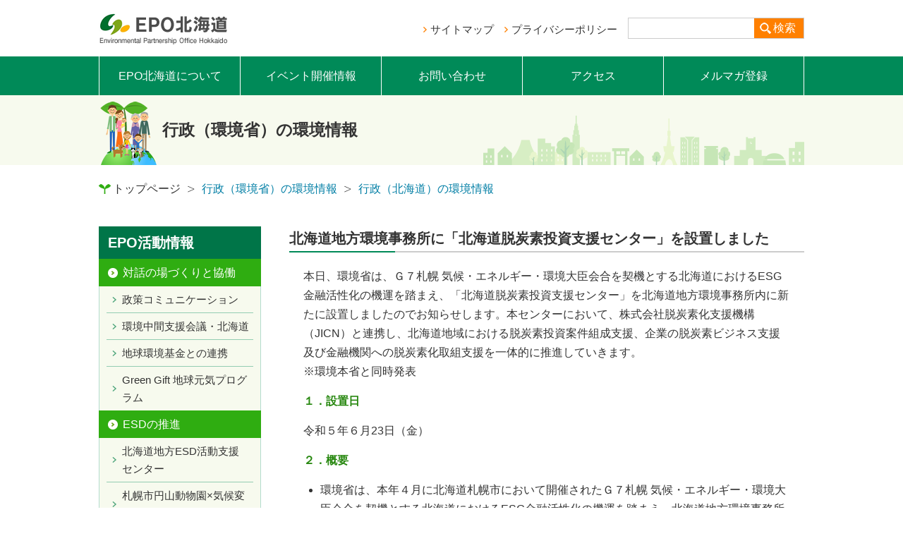

--- FILE ---
content_type: text/html; charset=UTF-8
request_url: https://epohok.jp/g/g_info/g_info2/hokkaido/16907
body_size: 5307
content:
<!DOCTYPE html>
<html xmlns="http://www.w3.org/1999/xhtml" lang="ja" xml:lang="ja">
<head>
<meta name="google-site-verification" content="kKn6R2eYmOG6NV9Xtse9oS_FH2moZ-nNNiADWx6hQlE" />
<meta http-equiv="X-UA-Compatible" content="IE=edge">
<meta charset="utf-8">
<meta name="format-detection" content="telephone=no">

<title>北海道地方環境事務所に「北海道脱炭素投資支援センター」を設置しました｜EPO北海道</title>

<meta name="keywords" content="北海道,パートナーシップ,協働,環境,ESD,中間支援">
<meta name="description" content="北海道地方環境事務所に「北海道脱炭素投資支援センター」を設置しましたのページです。EPO北海道は環境省北海道地方環境事務所と(公財)北海道環境財団が協働で運営する環境教育や環境保全活動の推進拠点です。NGO/NPO、企業、行政などの力を結集し、地域と世界をつなぎ、「環境」を軸に社会の課題解決に向けたパートナーシップの形成を進めていきます。">
<meta property="og:site_name" content="EPO北海道">
<meta property="og:description" content="環境問題の解決に向けて連携・協働・ネットワークづくりを推進します">
<meta name="viewport" content="width=device-width,initial-scale=1.0">
<link rel="shortcut icon" href="https://epohok.jp/wp-content/themes/epo/library//images/favicon.ico" />
<link href="https://epohok.jp/wp-content/themes/epo/library/common/css/default.css" rel="stylesheet" media="all">
<link href="https://epohok.jp/wp-content/themes/epo/library/common/css/slider-pro.min.css" rel="stylesheet" media="all">
<link href="https://epohok.jp/wp-content/themes/epo/library/common/css/layout.css" rel="stylesheet" media="all">
<link href="https://epohok.jp/wp-content/themes/epo/library/common/css/component.css" rel="stylesheet" media="all">
<link href="https://epohok.jp/wp-content/themes/epo/library/common/css/style.css" rel="stylesheet" media="all">
<link href="https://epohok.jp/wp-content/themes/epo/library/common/css/print.css" rel="stylesheet" media="print">
<link href="https://epohok.jp/wp-content/themes/epo/library/common/css/mailform.css" rel="stylesheet" media="all">
<link href="https://epohok.jp/wp-content/themes/epo/library/common/css/pagination.css" rel="stylesheet" media="all">
<script src="https://epohok.jp/wp-content/themes/epo/library/common/js/jquery-1.11.0.min.js"></script>
<script src="https://epohok.jp/wp-content/themes/epo/library/common/js/jquery.sliderPro.min.js"></script>
<script src="https://epohok.jp/wp-content/themes/epo/library/common/js/custom.js"></script>
<script src="https://epohok.jp/wp-content/themes/epo/library/common/js/jquery.tile.js"></script>
<script src="https://epohok.jp/wp-content/themes/epo/library/common/js/mailform.js"></script>
<script src="https://epohok.jp/wp-content/themes/epo/library/common/js/event.js"></script>

<!--[if lt IE 9]>
    <script src="bower_components/html5shiv/dist/html5shiv.js"></script>
<![endif]-->
<script type="text/javascript">



$( document ).ready(function( $ ) {
  $( '#slider' ).sliderPro({
    width: 1000,
    height: 360,
    arrows: false,
    buttons: true,
    waitForLayers: false,
    thumbnailPointer: false,
    autoplay: true,
    autoScaleLayers: false,
    visibleSize: '100%',
    forceSize: 'fullWidth',
    autoSlideSize: true,
  });
});
</script>
<style>
  #slider img {
    max-width: none !important;
  }
  .form-search input[type=search] {
    width: 168px;
    height: 18px;
    padding: 5px 5px;
    float: left;
    border: 0;
    background: #FFF;
    border-top: 1px solid #CCC;
    border-bottom: 1px solid #CCC;
    border-left: 1px solid #CCC;
    border-right: 0;
}
</style>

<!-- Google tag (gtag.js) -->
<script async src="https://www.googletagmanager.com/gtag/js?id=G-S2978ZZCW6"></script>
<script>
  window.dataLayer = window.dataLayer || [];
  function gtag(){dataLayer.push(arguments);}
  gtag('js', new Date());

  gtag('config', 'G-6XKWR3J96S');
  gtag('config', 'UA-37162632-1');
</script>

</head>
<body id="activity" class="inner" style="">
<header>
  <div class="wrap">
    <div class="headbar">
      <h1 class="logo"><a href="https://epohok.jp"><img src="https://epohok.jp/wp-content/themes/epo/library/common/images/img_logo.png" alt="EPO北海道 Environmental Partnership Office Hokkaido"></a></h1>
      <ul class="hmenu">
        <li class="h-link"><a href="https://epohok.jp/sitemap">サイトマップ</a></li>
        <li class="h-link"><a href="https://epohok.jp/copyright">プライバシーポリシー</a></li>
        <li>
        <form action="https://www.google.co.jp/cse" id="cse-search-box" class="form-search search">
            <input type="hidden" name="cx" value="017244119169438981666:ymmbqqodlmi">
            <input type="hidden" name="ie" value="UTF-8">
            <input type="text" name="q" size="20">
            <button type="submit" name="sa">検索</button>
          </form>
        </li>
      </ul>
    </div>
  </div>
  <nav>
    <div class="wrap">
      <ul class="navmenu">
        <li><a href="https://epohok.jp/about_epo">EPO北海道について</a></li>
        <li><a href="https://epohok.jp/events">イベント開催情報</a></li>
        <li><a href="https://epohok.jp/inquiry">お問い合わせ</a></li>
        <li><a href="https://epohok.jp/access">アクセス</a></li>
        <li><a href="https://epohok.jp/register">メルマガ登録</a></li>
      </ul>
    </div>
  </nav>
</header>
<div class="sp_navmenu">
	<input type="checkbox" id="sp_gnav" class="on-off" />
	<label for="sp_gnav"></label>
	<div class="nav_list">
		<li class="sp_search">
			<form action="https://www.google.co.jp/cse" id="cse-search-box" class="form-search search">
            <input type="hidden" name="cx" value="017244119169438981666:ymmbqqodlmi">
            <input type="hidden" name="ie" value="UTF-8">
            <input type="text" name="q" size="20">
            <button type="submit" name="sa">検索</button>
      		</form>
		</li>
	     <li><a href="https://epohok.jp/about_epo">EPO北海道について</a></li>
        <li><a href="https://epohok.jp/events">イベント開催情報</a></li>
        <li><a href="https://epohok.jp/inquiry">お問い合わせ</a></li>
        <li><a href="https://epohok.jp/access">アクセス</a></li>
        <li><a href="https://epohok.jp/register">メルマガ登録</a></li>
	    <li><a href="https://epohok.jp/sitemap">サイトマップ</a></li>
        <li><a href="https://epohok.jp/copyright">プライバシーポリシー</a></li>
	</div>
	</div>


<!-- header end -->

<div class="h1_inner">
  <div class="wrap">
    <h1 class="h1_type01">
      行政（環境省）の環境情報    </h1>
  </div>
</div>

<div class="wrap">
  <ul class="breadcrumbs">
    <li class="home"><a href="https://epohok.jp">トップページ</a></li>
                <li><a href="https://epohok.jp/g/g_info/g_info2/env">行政（環境省）の環境情報</a></li>
                                  <li><a href="https://epohok.jp/g/g_info/g_info2/hokkaido">行政（北海道）の環境情報</a></li>
                              
      </ul>
</div>
<main>
  <div id="contents">
    <div class="box">
      <div class="wrap">



<div class="leftside">
  <ul class="sidenav">
    <li class="head"><a href="https://epohok.jp/act/info">EPO活動情報</a></li><li class="subhead"><a href="https://epohok.jp/act/info/partnership">対話の場づくりと協働</a><ul class="sub"><li><a href="https://epohok.jp/act/info/partnership/p2">政策コミュニケーション</a></li><li><a href="https://epohok.jp/act/info/partnership/enavi">環境中間支援会議・北海道</a></li><li><a href="https://epohok.jp/act/info/partnership/erca">地球環境基金との連携</a></li><li><a href="https://epohok.jp/act/info/partnership/ggp">Green Gift 地球元気プログラム</a></li></ul></li><li class="subhead"><a href="https://epohok.jp/act/info/esd">ESDの推進</a><ul class="sub"><li><a href="https://epohok.jp/act/info/esd/center">北海道地方ESD活動支援センター</a></li><li><a href="https://epohok.jp/act/info/esd/maruyama">札幌市円山動物園×気候変動教育プロジェクト</a></li><li><a href="https://epohok.jp/act/info/esd/climate-change-education">気候変動教育連続勉強会</a></li><li><a href="https://epohok.jp/act/info/esd/center/base-esd">地域ESD活動推進拠点</a></li><li><a href="https://epohok.jp/act/info/esd/center/base-esd/net">ネットワーク形成</a></li><li><a href="https://epohok.jp/act/info/esd/maruyama/base">実践拠点支援</a></li><li><a href="https://epohok.jp/act/info/esd/climate-change-education/majorgroup">メジャーグループ・プロジェクト</a></li></ul></li><li class="subhead"><a href="https://epohok.jp/act/info/int">地域循環共生圏（ローカルSDGs）</a><ul class="sub"><li><a href="https://epohok.jp/act/info/int/chiiki">地域循環共生圏づくり支援体制構築事業</a></li><li><a href="https://epohok.jp/act/info/int/disaster">身近な自然資本の活用に関する意見交換会</a></li><li><a href="https://epohok.jp/act/info/int/circulation">地域循環共生圏プラットフォームづくり事業</a></li><li><a href="https://epohok.jp/act/info/int/circulation/p1">協働取組加速化事業／SDGs同時解決事業</a></li></ul></li>  </ul>

  <ul class="sidenav">
    <li class="head"><a href="https://epohok.jp/booklet/booklet">EPO作成物</a></li>
  </ul>
  <ul class="sidenav mab20">
    <li class="head bt_white"><a href="https://epohok.jp/g/g_info">行政情報</a></li>        <li class="subhead">
          <ul class="sub">
                                    <li><a href="https://epohok.jp/g/g_info/g_info2">行政の環境情報</a></li>
                                                <li><a href="https://epohok.jp/g/g_info/pc">パブリックコメント</a></li>
                                                <li><a href="https://epohok.jp/myalbum_cat/pamph">行政パンフレット</a></li>
            <!-- <li><a href=""></a></li> -->
          </ul>
        </li>
                                                            </ul>

  <!-- sidenav end -->
    <ul class="bnr">
<!--      <li><a href="https://twitter.com/epohok" target="new"><img src="--><!--common/images/bnr_twitter.jpg" alt="twitter"></a></li>-->
      <li><a href="https://ja-jp.facebook.com/epohok/" target="new"><img src="https://epohok.jp/wp-content/themes/epo/library/common/images/bnr_facebook.jpg" alt="facebook"></a></li>
      <li><a href="http://enavi-hokkaido.net/" target="_blank"><img src="https://epohok.jp/wp-content/themes/epo/library/common/images/bnr_enav.jpg" alt="環境ポータルサイト"></a></li>
    </ul>
</div>

<!-- leftside end -->



<style>
.back-to-list {
  border: none;
  background: #F76F00;
  color: #FFF;
  font-weight: bold;
  padding: 10px 25px;
  cursor: pointer;
  font-size: 18px;
}

.back-to-list:hover {
  background: #CC5C00;
  color: #FFF;
  transition: all 0.3s ease;
  -webkit-transition: all 0.3s ease;
  -moz-transition: all 0.3s ease;
  -ms-transition: all 0.3s ease;
}
</style>
<div class="rightside" id="pamphlet_detail">

  <div class="box_ttl_info">
    <h2 class="none">北海道地方環境事務所に「北海道脱炭素投資支援センター」を設置しました</h2>
  </div>
  <div class="block">
    
    <p><!-- wp:paragraph --></p>
<p>本日、環境省は、Ｇ７札幌 気候・エネルギー・環境大臣会合を契機とする北海道におけるESG金融活性化の機運を踏まえ、「北海道脱炭素投資支援センター」を北海道地方環境事務所内に新たに設置しましたのでお知らせします。本センターにおいて、株式会社脱炭素化支援機構（JICN）と連携し、北海道地域における脱炭素投資案件組成支援、企業の脱炭素ビジネス支援及び金融機関への脱炭素化取組支援を一体的に推進していきます。<br />
 ※環境本省と同時発表</p>
<p><!-- /wp:paragraph --> <!-- wp:heading {"level":4} --></p>
<h4>１．設置日</h4>
<p><!-- /wp:heading --> <!-- wp:paragraph --></p>
<p>令和５年６月23日（金）</p>
<p><!-- /wp:paragraph --> <!-- wp:heading {"level":4} --></p>
<h4>２．概要</h4>
<p><!-- /wp:heading --> <!-- wp:list --></p>
<ul>
<li>環境省は、本年４月に北海道札幌市において開催されたＧ７札幌 気候・エネルギー・環境大臣会合を契機とする北海道におけるESG金融活性化の機運を踏まえ、北海道地方環境事務所内に「北海道脱炭素投資支援センター」を新たに設置しました。</li>
<li>本センターには、株式会社脱炭素化支援機構（代表取締役社長：田吉禎彦、英語名称：Japan Green Investment Corp. for Carbon Neutrality （JICN）。以下「JICN」という。）の機能の一部が移転され、今後、北海道地方環境事務所とJICNが連携して北海道地域における脱炭素投資案件組成支援、企業の脱炭素ビジネス支援及び金融機関への脱炭素化取組支援を一体的に推進していきます。</li>
</ul>
<p><!-- /wp:list --> <!-- wp:heading {"level":4} --></p>
<h4>３．北海道脱炭素投資支援センターの機能</h4>
<p><!-- /wp:heading --> <!-- wp:list {"ordered":true} --></p>
<ol>
<li>脱炭素投資案件組成支援
<ol>
<li>ＧＸ投資案件組成に向けた道内の個別課題やニーズの収集・分析・評価</li>
<li>個別プロジェクトに対する実現可能性調査の実施等による投資案件の具体化</li>
</ol>
</li>
<li>道内企業ＧＸビジネス支援
<ol>
<li>ＧＸビジネスに関する企業からの個別相談対応やセミナー等による情報提供</li>
<li>企業間マッチングイベントの開催</li>
</ol>
</li>
<li>道内地域金融機関の人材育成・体制整備支援
<ol>
<li>ESG地域金融の促進に向けた対話の実施や人材育成の推進</li>
</ol>
</li>
</ol>
<p><!-- /wp:list --> <!-- wp:heading {"level":4} --></p>
<h4>４．体制</h4>
<p><!-- /wp:heading --> <!-- wp:table --></p>
<figure class="wp-block-table">
<table>
<tbody>
<tr>
<td>センター長</td>
<td>北海道地方環境事務所 所長</td>
</tr>
<tr>
<td>事務統括</td>
<td>北海道地方環境事務所 次長</td>
</tr>
<tr>
<td>センター員</td>
<td>北海道地方環境事務所 スタッフ<br />
 JICN北海道地域専門デスク</td>
</tr>
</tbody>
</table>
</figure>
<p><!-- /wp:table --> <!-- wp:image {"width":413,"height":174} --></p>
<figure class="wp-block-image is-resized"><img src="https://hokkaido.env.go.jp/content/000142111.jpg" alt="ALTテキスト" width="413" height="174" /></figure>
<p><!-- /wp:image --> <!-- wp:image {"width":452,"height":188} --></p>
<figure class="wp-block-image is-resized"><img src="https://hokkaido.env.go.jp/content/000142118.jpg" alt="ALTテキスト" width="452" height="188" /></figure>
<p><!-- /wp:image --> <!-- wp:heading {"level":4} --></p>
<h4>北海道脱炭素投資支援センターの内観</h4>
<p><!-- /wp:heading --> <!-- wp:image --></p>
<figure class="wp-block-image"><img src="https://hokkaido.env.go.jp/content/000142131.jpg" alt="ALTテキスト" /><figcaption>入口看板</figcaption></figure>
<p><!-- /wp:image --> <!-- wp:image --></p>
<figure class="wp-block-image"><img src="https://hokkaido.env.go.jp/content/000142132.jpg" alt="ALTテキスト" /><figcaption>カウンター</figcaption></figure>
<p><!-- /wp:image --> <!-- wp:image --></p>
<figure class="wp-block-image"><img src="https://hokkaido.env.go.jp/content/000142135.jpg" alt="ALTテキスト" /><figcaption>相談スペース</figcaption></figure>
<p><!-- /wp:image --> <!-- wp:image --></p>
<figure class="wp-block-image"><img src="https://hokkaido.env.go.jp/content/000142136.jpg" alt="ALTテキスト" /><figcaption>相談スペース</figcaption></figure>
<p><!-- /wp:image --> <!-- wp:heading --></p>
<h2>内容についての問い合わせ先</h2>
<p><!-- /wp:heading --> <!-- wp:paragraph --></p>
<p>環境省大臣官房環境経済課<br />
 代表：03-3581-3351<br />
 直通：03-5521-8240<br />
 課長：波戸本　尚<br />
 企画調整官：竹谷　理志<br />
 補佐：小高　大輔<br />
 担当：多田　悠人</p>
<p><!-- /wp:paragraph --> <!-- wp:paragraph --></p>
<p>北海道地方環境事務所 地域脱炭素創生室<br />
 直通：011-299-2460<br />
 室長：田村　努<br />
 補佐：青地　絢美<br />
 担当：加藤　大輔、髙垣　啓介、桂　愛子</p>
<p><!-- /wp:paragraph --> <!-- wp:heading --></p>
<h2>添付資料</h2>
<p><!-- /wp:heading --> <!-- wp:list --></p>
<ul>
<li><a href="https://hokkaido.env.go.jp/content/000142311.pdf" target="_blank" rel="noopener noreferrer">（添付資料１）北海道脱炭素投資支援センターの概要[PDF 611KB]</a></li>
</ul>
<p><!-- /wp:list --> <!-- wp:heading --></p>
<h2>関連Webページ</h2>
<p><!-- /wp:heading --> <!-- wp:list --></p>
<ul>
<li><a href="https://www.jicn.co.jp/" target="_blank" rel="noopener noreferrer">株式会社脱炭素化支援機構ホームページ</a></li>
</ul>
<p><!-- /wp:list --> <!-- wp:heading --></p>
<h2>お問い合わせ先</h2>
<p><!-- /wp:heading --> <!-- wp:paragraph --></p>
<p>北海道地方環境事務所 地域脱炭素創生室<br />
 直通：011-299-2460</p>
<p>引用：<a href="https://hokkaido.env.go.jp/press_00049.html" target="_blank" rel="noopener noreferrer">https://hokkaido.env.go.jp/press_00049.html</a></p>
<p><!-- /wp:paragraph --></p>
  </div>
</div>



<div class="sp_bottom_menu">
<input type="checkbox" id="bottomnav" class="on-off" />
<label for="bottomnav">ページ一覧はこちら</label>
 <div class="sp_sidenav">
  <ul class="sidenav">
    <li class="head"><a href="https://epohok.jp/act/info">EPO活動情報</a></li><li class="subhead"><a href="https://epohok.jp/act/info/partnership">対話の場づくりと協働</a><ul class="sub"><li><a href="https://epohok.jp/act/info/partnership/p2">政策コミュニケーション</a></li><li><a href="https://epohok.jp/act/info/partnership/enavi">環境中間支援会議・北海道</a></li><li><a href="https://epohok.jp/act/info/partnership/erca">地球環境基金との連携</a></li><li><a href="https://epohok.jp/act/info/partnership/ggp">Green Gift 地球元気プログラム</a></li></ul></li><li class="subhead"><a href="https://epohok.jp/act/info/esd">ESDの推進</a><ul class="sub"><li><a href="https://epohok.jp/act/info/esd/center">北海道地方ESD活動支援センター</a></li><li><a href="https://epohok.jp/act/info/esd/maruyama">札幌市円山動物園×気候変動教育プロジェクト</a></li><li><a href="https://epohok.jp/act/info/esd/climate-change-education">気候変動教育連続勉強会</a></li><li><a href="https://epohok.jp/act/info/esd/center/base-esd">地域ESD活動推進拠点</a></li><li><a href="https://epohok.jp/act/info/esd/center/base-esd/net">ネットワーク形成</a></li><li><a href="https://epohok.jp/act/info/esd/maruyama/base">実践拠点支援</a></li><li><a href="https://epohok.jp/act/info/esd/climate-change-education/majorgroup">メジャーグループ・プロジェクト</a></li></ul></li><li class="subhead"><a href="https://epohok.jp/act/info/int">地域循環共生圏（ローカルSDGs）</a><ul class="sub"><li><a href="https://epohok.jp/act/info/int/chiiki">地域循環共生圏づくり支援体制構築事業</a></li><li><a href="https://epohok.jp/act/info/int/disaster">身近な自然資本の活用に関する意見交換会</a></li><li><a href="https://epohok.jp/act/info/int/circulation">地域循環共生圏プラットフォームづくり事業</a></li><li><a href="https://epohok.jp/act/info/int/circulation/p1">協働取組加速化事業／SDGs同時解決事業</a></li></ul></li>  </ul>

  <ul class="sidenav">
    <li class="head"><a href="https://epohok.jp/booklet/booklet">EPO作成物</a></li>
  </ul>
  <ul class="sidenav mab20">
    <li class="head bt_white"><a href="https://epohok.jp/g/g_info">行政情報</a></li>        <li class="subhead">
          <ul class="sub">
                                    <li><a href="https://epohok.jp/g/g_info/g_info2">行政の環境情報</a></li>
                                                <li><a href="https://epohok.jp/g/g_info/pc">パブリックコメント</a></li>
                                                <li><a href="https://epohok.jp/myalbum_cat/pamph">行政パンフレット</a></li>
            <!-- <li><a href=""></a></li> -->
          </ul>
        </li>
                                                            </ul>

  <!-- sidenav end -->
    <ul class="bnr">
<!--      <li><a href="https://twitter.com/epohok" target="new"><img src="--><!--common/images/bnr_twitter.jpg" alt="twitter"></a></li>-->
      <li><a href="https://ja-jp.facebook.com/epohok/" target="new"><img src="https://epohok.jp/wp-content/themes/epo/library/common/images/bnr_facebook.jpg" alt="facebook"></a></li>
      <li><a href="http://enavi-hokkaido.net/" target="_blank"><img src="https://epohok.jp/wp-content/themes/epo/library/common/images/bnr_enav.jpg" alt="環境ポータルサイト"></a></li>
    </ul>
	 </div>
</div>

<!-- leftside end -->










      </div>
      <!-- wrap end -->
    </div>
    <!-- box end -->
  </div>
  <!-- contents end -->
</main>
<!-- main end -->

<footer>
  <div class="box gray">
    <div class="wrap">
      <table class="table_a">
        <tr>
          <th>環境省関連</th>
          <td>
             <ul class="mab15 bnr">
              <li><a href="http://www.env.go.jp/" target="new"><img src="https://epohok.jp/wp-content/themes/epo/library/images/bnr_image01-01.jpg" alt=""></a></li>
              <li><a href="http://hokkaido.env.go.jp/" target="new"><img src="https://epohok.jp/wp-content/themes/epo/library/images/bnr_image01-02.jpg" alt=""></a></li>
              <li><a href="http://hokkaido.env.go.jp/kushiro/" target="new"><img src="https://epohok.jp/wp-content/themes/epo/library/images/bnr_image01-03.jpg" alt=""></a></li>
              <li><a href="https://www.erca.go.jp/" target="new"><img src="https://epohok.jp/wp-content/themes/epo/library/images/bnr_image01-04.jpg" alt=""></a></li>
            </ul>
            <ul class="bnr">
              <li><a href="http://esdcenter.jp/" target="new"><img src="https://epohok.jp/wp-content/themes/epo/library/images/bnr_image01-05.jpg" alt=""></a></li>
              <li><a href="https://japancredit.go.jp/cp/10/" target="new"><img src="https://epohok.jp/wp-content/themes/epo/library/images/jverbnr.jpg" alt="" height="60"></a></li>
            </ul>
          </td>
        </tr>
        <tr>
          <th>運営団体</th>
          <td>
            <ul class="bnr">
              <li><a href="http://www.heco-spc.or.jp/" target="new"><img src="https://epohok.jp/wp-content/themes/epo/library/images/bnr_image02-01.jpg" alt=""></a></li>
            </ul>
          </td>
        </tr>
        <tr>
          <th>全国EPO<br>
            ネットワーク</th>
          <td>
             <ul class="mab15 bnr">
              <li><a href="http://www.geoc.jp/" target="new"><img src="https://epohok.jp/wp-content/themes/epo/library/images/bnr_image03-01.jpg" alt=""></a></li>
              <li><a href="http://www.epo-tohoku.jp/" target="new"><img src="https://epohok.jp/wp-content/themes/epo/library/images/bnr_image03-02.jpg" alt=""></a></li>
              <li><a href="http://www.geoc.jp/kanto_epo/" target="new"><img src="https://epohok.jp/wp-content/themes/epo/library/images/bnr_image03-03.jpg" alt=""></a></li>
              <li><a href="http://www.epo-chubu.jp/link" target="new"><img src="https://epohok.jp/wp-content/themes/epo/library/images/bnr_image03-04.png" alt=""></a></li>
            </ul>
            <ul class="bnr">
              <li><a href="http://www.kankyokan.jp/" target="new"><img src="https://epohok.jp/wp-content/themes/epo/library/images/bnr_image03-05.jpg" alt=""></a></li>
              <li><a href="http://epo-cg.jp/" target="new"><img src="https://epohok.jp/wp-content/themes/epo/library/images/bnr_image03-06.jpg" alt=""></a></li>
              <li><a href="http://4epo.jp/" target="new"><img src="https://epohok.jp/wp-content/themes/epo/library/images/bnr_image03-07.jpg" alt=""></a></li>
              <li><a href="http://epo-kyushu.jp/" target="new"><img src="https://epohok.jp/wp-content/themes/epo/library/images/bnr_image03-08.jpg" alt=""></a></li>
            </ul></td>
        </tr>
        <tr>
          <th>環境中間支援会議・<br>
            北海道</th>
          <td>
             <ul class="bnr">
              <li><a href="http://enavi-hokkaido.net/" target="new"><img src="https://epohok.jp/wp-content/themes/epo/library/images/bnr_image04-01.jpg" alt=""></a></li>
              <li><a href="http://www.kankyo.sl-plaza.jp/" target="new"><img src="https://epohok.jp/wp-content/themes/epo/library/images/bnr_image04-02.jpg" alt=""></a></li>
              
              <!-- 2026.01.06 リンク削除 -->
              <!-- <li><a href="http://www.kitanet.org/" target="new"><img src="images/bnr_image04-03.jpg" alt=""></a></li> -->
            </ul></td>
        </tr>
      </table>
    </div>
  </div>
  <div class="f-top">
    <div class="wrap">
      <ul class="fmenu">
                <li><a href="https://epohok.jp/about_epo">EPO北海道について</a></li>
        <li><a href="https://epohok.jp/events">イベント開催情報</a></li>
        <li><a href="https://epohok.jp/inquiry">お問い合わせ</a></li>
        <li><a href="https://epohok.jp/access">アクセス</a></li>
        <li><a href="https://epohok.jp/register">メルマガ登録</a></li>
        <li><a href="https://epohok.jp/sitemap">サイトマップ</a></li>
        <li><a href="https://epohok.jp/copyright">プライバシーポリシー</a></li>
      </ul>
    </div>
  </div>
  <div class="f-bottom">
    <div class="wrap">
      <p class="address">〒060-0042　札幌市中央区大通西5丁目11大五ビル7階<br>
        TEL：011-596-0921　FAX：011-596-0931</p>
      <p class="copy">Copyright &copy; 2017 Environmental Partnership Office Hokkaido All Rights Reserved.</p>
    </div>
  </div>
</footer>
<!-- footer end -->
<script src="https://epohok.jp/wp-content/themes/epo/library/common/js/jquery-1.10.2.js"></script>
<script src="https://epohok.jp/wp-content/themes/epo/library/common/js/placeholder.js"></script>
<script type='text/javascript' src='https://epohok.jp/wp-includes/js/jquery/jquery.js'></script>
<script type='text/javascript' src='https://epohok.jp/wp-includes/js/jquery/jquery-migrate.min.js'></script>
<script type='text/javascript'>
/* <![CDATA[ */
var vkLtc = {"ajaxurl":"https:\/\/epohok.jp\/wp-admin\/admin-ajax.php"};
/* ]]> */
</script>
<script type='text/javascript' src='https://epohok.jp/wp-content/plugins/vk-link-target-controller/js/script.min.js'></script>
<script> jQuery(function($){ $(".widget_meta a[href='https://epohok.jp/comments/feed']").parent().remove(); }); </script></body>
<!-- InstanceEnd --></html>


--- FILE ---
content_type: text/css
request_url: https://epohok.jp/wp-content/themes/epo/library/common/css/layout.css
body_size: 2050
content:
@charset "utf-8";
/*
フォントサイズは%で指定してください。
基本のサイズは15pxです。
10px : 66%    11px : 73%    12px : 80%
13px : 86%    14px : 93%    15px : 100%
16px : 106%   17px : 113%   18px : 120%
19px : 126%   20px : 133%   21px : 140%
22px : 146%   23px : 153%   24px : 160%
25px : 166%   26px : 173%   27px : 180%
28px : 186%   29px : 193%   30px : 200%

*/
/* ===========================================
	share
=========================================== */
html {
	font-size: 62.5%;
}
body {
	font-size: 16px;
	font-size: 1.6rem;
	font-family:  "ヒラギノ角ゴ ProN W3", "Hiragino Kaku Gothic ProN", "游ゴシック", YuGothic, "メイリオ", Meiryo, sans-serif;
	/* font-family: 'Lucida Grande', 'Hiragino Kaku Gothic ProN', 'ヒラギノ角ゴ ProN W3', Meiryo, メイリオ, sans-serif;*/
	-webkit-text-size-adjust: 100%;
	background-color: #FFF;
	line-height: 1.7;
	min-width: 1020px;
	color: #333;
}
* {
	font-size: 1.6rem;
}

input,
button,
textarea {
	font-family:  "ヒラギノ角ゴ ProN W3", "Hiragino Kaku Gothic ProN", "游ゴシック", YuGothic, "メイリオ", Meiryo, sans-serif;
}

/* ===========================================
	common
=========================================== */
#contents {
	overflow: hidden;
}
.wrap {
	width: 1000px;
	margin: 0 auto;
	padding: 0 10px;
}
.box {
	padding: 40px 0;
}
.block {
	padding: 0px 20px 40px 20px;
}
.leftside {
	width: 230px;
	float: left;
}
.rightside {
	width: 730px;
	float: right;
}
/* ===========================================
	header
=========================================== */
header .headbar {
	height: 80px;
	display: table;
}
header .headbar .logo {
	width: 200px;
	vertical-align: middle;
	display: table-cell;
}
header .hmenu {
	width: 800px;
	text-align: right;
	display: table-cell;
	vertical-align: middle;
}
header .hmenu .h-link {
	background: url(../images/icon_head_arrow.png) left no-repeat;
	padding-left: 10px;
	margin-right: 15px;
	position: relative;
	top: -4px;
}
header .hmenu .h-link a {
	color: #333;
	font-size: 15px;
	transition: all 0.3s ease;
	-webkit-transition: all 0.3s ease;
	-moz-transition: all 0.3s ease;
}
header .hmenu .h-link a:hover {
	color: #2FAD11;
	transition: all 0.3s ease;
	-webkit-transition: all 0.3s ease;
	-moz-transition: all 0.3s ease;
}
.sp_hmenu {
	display: none;
}
/* ===========================================
	nav
=========================================== */
nav {
	background: #008A58;
}
nav .wrap .navmenu {
	font-size: 0;
}
nav .navmenu li {
	font-size: 16px;
	border-left: 1px solid #FFF;
	/* width: 198.8px;*/
	width: 20%;
	display: inline-block;
	box-sizing: border-box;
	text-align: center;
}
nav .navmenu li:last-child {
	border-right: 1px solid #FFF;
}
nav .navmenu li a {
	color: #FFF;
	padding: 14px;
	display: block;
	transition: all 0.3s ease;
	-webkit-transition: all 0.3s ease;
	-moz-transition: all 0.3s ease;
	-ms-transition: all 0.3s ease;
}
nav .navmenu li a:hover {
	/* background-color: #006642; */
	background-color: #43C227;
	transition: all 0.3s ease;
	-webkit-transition: all 0.3s ease;
	-moz-transition: all 0.3s ease;
	-ms-transition: all 0.3s ease;
}
#sp_gnav, .nav_list{
	display:none;
}
/* ===========================================
	sidenav
=========================================== */
.sidenav {
	margin-bottom: 30px;
}
.sidenav li {
	width: 100%;
}
.sidenav li a {
	display: block;
	transition: all 0.3s ease;
	-webkit-transition: all 0.3s ease;
	-moz-transition: all 0.3s ease;
	-ms-transition: all 0.3s ease;
}
.sidenav li a:hover {
	transition: all 0.3s ease;
	-webkit-transition: all 0.3s ease;
	-moz-transition: all 0.3s ease;
	-ms-transition: all 0.3s ease;
}
.sidenav .head a {
	color: #FFF;
	font-size: 20px;
	font-weight: bold;
	background: #007548;
	padding: 6px 13px;
}
.sidenav .head a:hover {
	background: #00462C;
}
.sidenav .subhead:last-child {
	border-bottom: 1px solid #94CDB2;
}
.sidenav .subhead a {
	color: #FFF;
	background: url(../images/icon_side_subhead.png) left 13px center no-repeat, #2FAD11;
	padding: 6px 6px 6px 34px;
	font-size: 16px;
}
.sidenav .subhead a:hover {
	background: url(../images/icon_side_subhead.png) left 13px center no-repeat, #278B0E;
}
.sidenav .subhead ul li {
	border-bottom: 1px solid #94CDB2;
}
.sidenav .subhead ul li:last-child {
	border-bottom: none;
}
.sidenav .subhead ul li a {
	background: #F7FAEE;
	background: url(../images/icon_side_sub.png) left 8px center no-repeat;
	color: #333;
	font-size: 15px;
}
.sidenav .sub {
	border-left: 1px solid #B2DCCD;
	border-right: 1px solid #B2DCCD;
	background: #F7FAEE;
	padding: 0 10px;
}
.sidenav .sub li a {
	padding-left: 22px;
}
.sidenav .sub li a:hover {
	background: url(../images/icon_side_sub.png) left 12px center no-repeat;
	color: #2AA257;
}
.leftside ul.bnr li {
	margin-bottom: 10px;
}
.sp_bottom_menu{
	display: none;
}
.sp_bottom_menu label, .sp_bottom_menu input{
	display: none;
}
/* ===========================================
	footer
=========================================== */
footer .f-top {
	background: #EEF3DA;
	padding: 15px 0;
}
footer .f-bottom {
	background: #007A4E;
	display: table;
	padding: 15px 0;
	width: 100%;
}
footer .f-bottom p {
	font-size: 12px;
	color: #FFF;
	width: 48%;
}
footer .f-bottom .address {
	vertical-align: middle;
	display: table-cell;
	line-height: 1.3;
}
footer .f-bottom .copy {
	text-align: right;
	vertical-align: middle;
	display: table-cell;
}
footer .fmenu {
	text-align: center;
}
footer .fmenu li {
	border-right: 1px solid #BBB;
}
footer .fmenu li:first-child {
	border-left: 1px solid #BBB;
}
footer .fmenu li a {
	color: #333;
	font-size: 14px;
	padding: 0 20px;
	transition: all 0.3s ease;
	-webkit-transition: all 0.3s ease;
	-moz-transition: all 0.3s ease;
}
footer .fmenu li a:hover {
	color: #2FAD11;
	transition: all 0.3s ease;
	-webkit-transition: all 0.3s ease;
	-moz-transition: all 0.3s ease;
}

@media (max-width: 640px) {
/* ===========================================
	share
=========================================== */

body {
	min-width: 1px;
	width: 100%;

}

/* ===========================================
	common
=========================================== */
#contents {
	overflow: hidden;
}
.wrap {
	width: auto;
	max-width: 620px;
	margin: 0 auto;
	padding: 0 10px;
	overflow: hidden;
}
.box {
	padding: 40px 0;
}
.block {
	padding: 0px 10px 40px 10px;
	clear: both;
}
.rightside {
	width: 100%;
	clear: both;
}
.leftside {
	display: none;
}
	
/* ===========================================
	header
=========================================== */
header .headbar {
	height: 60px;
	display: table;
}
header .headbar .logo {
	width: 180px;
	height: auto;
	vertical-align: middle;
	display: table-cell;
}
header .hmenu {
	display: none;
}
header{
	position: fixed;
	top: 0;
	z-index: 9998;
	background: #fff;
	width: 100%;
	box-shadow: 0px 2px 2px rgba(0,0,0,0.2);
}
/* ===========================================
	nav
=========================================== */

nav .wrap .navmenu {
	display:none;
}

.sp_navmenu label{
	display:block;
	position: fixed;
	right: 0;
	top: 0;
	width: 60px;
	height: 60px;
	color: #fff;
	background: #008A58 url(../images/icon_nav.png) center no-repeat;
	transition: all 0.3s ease;
	-webkit-transition: all 0.3s ease;
	-moz-transition: all 0.3s ease;
	cursor: pointer;
	z-index: 9999;

}
	
.sp_navmenu input[type="checkbox"].on-off:checked + label{
	background: #11462c url(../images/icon_clo.png) center no-repeat;
	transition: all 0.3s ease;
	-webkit-transition: all 0.3s ease;
	-moz-transition: all 0.3s ease;
	right: 65%;
}	
.sp_navmenu input[type="checkbox"].on-off{
    display: none;
}
.sp_navmenu input[type="checkbox"].on-off ~ .nav_list{
    overflow: hidden;
	position: fixed;
	right: -65%;
	top: 0;
	height: 100%;
	width: 65%;
	display: block;
	transition: all 0.3s ease;
	-webkit-transition: all 0.3s ease;
	-moz-transition: all 0.3s ease;
	background: #008A58;
	z-index: 9999;
	overflow: auto;
	-webkit-overflow-scrolling: touch;
}

.sp_navmenu input[type="checkbox"].on-off:checked ~ .nav_list{
	position: fixed;
	right: 0;
	display: block;
	transition: all 0.3s ease;
	-webkit-transition: all 0.3s ease;
	-moz-transition: all 0.3s ease;
}
	
.nav_list li {
	font-size: 16px;
	border-bottom: 1px solid #FFF;
	/* width: 198.8px;*/
	width: 100%;
	display: inline-block;
	box-sizing: border-box;
	text-align: center;
}
.nav_list li a {
	color: #FFF;
	padding: 14px;
	display: block;
	transition: all 0.3s ease;
	-webkit-transition: all 0.3s ease;
	-moz-transition: all 0.3s ease;
	-ms-transition: all 0.3s ease;
}
.nav_list li a:hover {
	/* background-color: #006642; */
	background-color: #43C227;
	transition: all 0.3s ease;
	-webkit-transition: all 0.3s ease;
	-moz-transition: all 0.3s ease;
	-ms-transition: all 0.3s ease;
}

/* ===========================================
	sidenav
=========================================== */	
.sp_bottom_menu {
	position: relative;
	height: auto;
	width: 100%;
	clear: both;
	display: block;
}
.sp_bottom_menu label {
	background: #F5811D url(../images/icon_nav.png) right 6% center no-repeat; 
    color: #fff;
	width: 100%;
	text-align: center;
	display: block;
	margin: 0 auto;
	padding: 10px 0;
	font-size: 20px;
	font-weight: bold;
	cursor: pointer;
	position: relative;
	transition: all 0.3s ease;
	-webkit-transition: all 0.3s ease;
	-moz-transition: all 0.3s ease;
}
	
.sp_bottom_menu input[type="checkbox"].on-off:checked + label{
	background: #d36302 url(../images/icon_clo.png) right 6% center no-repeat;
	transition: all 0.3s ease;
	-webkit-transition: all 0.3s ease;
	-moz-transition: all 0.3s ease;
}

.sp_bottom_menu input[type="checkbox"].on-off{
    display: none;
}

.sp_bottom_menu .sp_sidenav {
    -webkit-transition: all 0.5s ease;
    -moz-transition: all 0.5s ease;
    -ms-transition: all 0.5s ease;
    -o-transition: all 0.5s ease;
    transition: all 0.5s ease;
}

.sp_bottom_menu input[type="checkbox"].on-off ~ .sp_sidenav{
	max-height: 0px;
    overflow: hidden;
}

.sp_bottom_menu input[type="checkbox"].on-off:checked ~ .sp_sidenav{
	max-height: 1400px;
	height: auto;
}
		
.sidenav {
	margin-bottom: 0;
}

.sp_bottom_menu ul.bnr{
	text-align: center;
}

.sp_bottom_menu ul.bnr li {
	margin-bottom: 10px;
	width: 100%;
	clear: both;
	text-align: center;

}
.sp_bottom_menu ul.bnr li img{
	width: 240px;
	height: auto;

}
.sidenav .head a {
	padding: 10px 13px;
}
.sidenav .subhead a {
	padding: 10px 6px 10px 34px;
}
/* ===========================================
	footer
=========================================== */
footer {
	min-width: 1px;
	width: 100%;
	font-size: 12px;

}
footer .f-bottom .address {
	margin: 0 auto;
	display: block;
	width: 100%;
	text-align: center;
}

footer .f-bottom .copy {
	border-top: 2px solid #28714A;
	width: 100%;
	margin-top: 15px;
	padding-top: 15px;
	display: block;
	text-align: center;
}
footer .gray, footer .f-top {
	display: none;
}
/* ===========================================
	about_epo
=========================================== */	
#about1{
    position: relative;
	border-left: none;
	padding-top: 60px;
	margin-top: -50px;
	padding-left: 15px;

}

#about2, #about3,
#about4, #about5, #about6, #boshu{
    position: relative;
	border-left: none;
	padding-top: 60px;
	margin-top: -60px;
	padding-left: 15px;

}
#about1::before,#about2::before,#about3::before,
#about4::before,#about5::before,#about6::before, #boshu::before{
  	content: "";
    position: absolute;
    left: 0;
    right: 0;
    bottom: 0;
	width: 0;
	height: 30px;
	border-left: 6px solid #007548;
	}
}



--- FILE ---
content_type: text/css
request_url: https://epohok.jp/wp-content/themes/epo/library/common/css/component.css
body_size: 1818
content:
@charset "utf-8";
/*

予めフォーマットが決まっているものを書くCSSです。
グリッドレイアウトの指定もここに書いてあります。
基本的には触らないでください。
Please Do not touch.

*/
/* ===========================================
	common
=========================================== */
.mat10 {
	margin-top: 10px;
}
.mat20 {
	margin-top: 20px;
}
.mat30 {
	margin-top: 30px;
}
.mat40 {
	margin-top: 40px;
}
.mat50 {
	margin-top: 50px;
}
.mab10 {
	margin-bottom: 10px;
}
.mab15 {
	margin-bottom: 15px;
}
.mab20 {
	margin-bottom: 20px;
}
.mab30 {
	margin-bottom: 30px;
}
.mab40 {
	margin-bottom: 40px;
}
.mab50 {
	margin-bottom: 50px;
}
.ALcenter {
	text-align: center;
}
.ALright {
	text-align: right;
}
.sp_block{
	display: none;	
}
.sp_none{
	display: block;	
}

/* ===========================================
	reset_for_iphone_ui
=========================================== */
input[type="submit"],
input[type="button"] {
  border-radius: 0;
  -webkit-box-sizing: content-box;
  -webkit-appearance: button;
  appearance: button;
  border: none;
  box-sizing: border-box;
  cursor: pointer;
}
input[type="submit"]::-webkit-search-decoration,
input[type="button"]::-webkit-search-decoration {
  display: none;
}
input[type="submit"]::focus,
input[type="button"]::focus {
  outline-offset: -2px;
}

/* ===========================================
	font
=========================================== */
.t_bold {
	font-weight: bold;
}
.t_red {
	color: #FF0F0D;
}

/* ===========================================
	headings
=========================================== */
.h1_type01 {
	font-size: 23px;
	font-weight: bold;
	padding: 30px 0 30px 90px;
	background: url(../images/img_h1_family.png) top 9px left no-repeat, url(../images/img_h1_city.png) bottom right no-repeat;
}
/* ===========================================
	buttons
=========================================== */
.btn_type01 {
	background: #FF8000;
	display: inline-block;
}
.btn_type01 a {
	display: block;
	color: #FFF;
	padding: 2px 15px;
	transition: all 0.3s ease;
	-webkit-transition: all 0.3s ease;
	-moz-transition: all 0.3s ease;
	-ms-transition: all 0.3s ease;
}
.btn_type01 a:hover {
	background: #FED06B;
	color: #FFF;
	transition: all 0.3s ease;
	-webkit-transition: all 0.3s ease;
	-moz-transition: all 0.3s ease;
	-ms-transition: all 0.3s ease;
}
/* ===========================================
	tables
=========================================== */
table {
	width: 100%;
}
.table_a tr {
	border-bottom: 1px solid #FFF;
}
.table_a tr:last-child {
	border-bottom: none;
}
.table_a th, .table_a td {
	padding: 15px;
	vertical-align: middle;
}
.table_a th {
	background: #12724B;
	color: #FFF;
	text-align: center;
	padding: 15px 0;
}
.table_a td {
	background: #D7EAD1;
}
/* ===========================================
	searchbar
=========================================== */
.search:before, .search:after {
	content: "";
	display: table;
}
.search:after {
	clear: both;
}
.search {
	zoom: 1;
}
.form-search {
	width: 250px;
	position: relative;
	top: 4px;
}
.form-search input {
	width: 168px;
	height: 18px;
	padding: 5px 5px;
	float: left;
	border: 0;
	background: #FFF;
	border-top: 1px solid #CCC;
	border-bottom: 1px solid #CCC;
	border-left: 1px solid #CCC;
	border-right: 0;
	border-radius: 0;
}
.form-search input:focus {
	outline: 0;
	background: #fff;
}
.form-search button {
	overflow: visible;
	position: relative;
	float: right;
	border-top: 1px solid #CCC;
	border-right: 1px solid #CCC;
	border-bottom: 1px solid #CCC;
	border-left: none;
	padding: 0;
	cursor: pointer;
	height: 30px;
	width: 71px;
	color: #fff;
	background: url(../images/icon_search.png) no-repeat left 8px center, #FF8000;
	padding-left: 16px;
	border-radius: 0;
}
.form-search button::-moz-focus-inner {
	 border: 0;
	 padding: 0;
}
/* ===========================================
	info_set
=========================================== */
.box_ttl_info {
	overflow: hidden;
	position: relative;
	padding-bottom: 3px;
	margin-bottom: 20px;
}
.box_ttl_info h2 {
	float: left;
	padding-bottom: 0px;
	font-size: 20px;
	font-weight: bold;
}
.box_ttl_info h2.ttl_info {
	padding-left: 33px;
	background: url(../images/icon_h1_top.png) left no-repeat;
}
.box_ttl_info:after {
	content: '';
	height: 2px;
	background: #008A58;
	position: absolute;
	width: 150px;
	bottom: 0;
	left: 0;
}
.box_ttl_info:before {
	content: '';
	height: 2px;
	background: #CCC;
	position: absolute;
	width: 730px;
	bottom: 0;
	left: 0;
	right: 0;
}

/* ===========================================
	hover
=========================================== */
ul.bnr li a {
	transition: all 0.3s ease;
	-webkit-transition: all 0.3s ease;
	-moz-transition: all 0.3s ease;
}
ul.bnr li a:hover {
	opacity: 0.7;
	transition: all 0.3s ease;
	-webkit-transition: all 0.3s ease;
	-moz-transition: all 0.3s ease;
}
/* ===========================================
	boxes
=========================================== */
/*.box_column {
	font-size: 0;
	margin: 10px 0;
}
.box_column li:last-child {
	margin-right: 0 !important;
}*/
/* Set margin-right on style.css */
/* ===========================================
	clearfix
=========================================== */
.clearfix:after, .wrap:after {
	content: ".";
	display: block;
	clear: both;
	height: 0;
	visibility: hidden;
	overflow: hidden;
}
.clearfix {
	min-height: 0;
	overflow: hidden;
}
* html .clearfix, * html .wrap {
	height: 1px;/*¥*//*/
	height: auto;
	overflow: hidden;
	/**/
}

/* ===========================================
	border
=========================================== */
.bt_white{
	border-top: 1px solid #fff;
}

@media (max-width: 640px) {
/* ===========================================
	common
=========================================== */
.sp_block{
	display: block;	
}
.sp_none{
	display: none;	
}
.sp_mat50 {
	margin-top: 50px;
}
/* ===========================================
	main
=========================================== */
.sp_btn_type01 {
	text-align: center;
	width: 100%;
	font-size: 20px;
	margin-top: 10px;
	margin-bottom: 10px;
}
.sp_btn_type01 a {
	clear: both;
	display: block;
	color: #FFF;
	font-weight: bold;
	background: #FF8000;
	padding-top: 10px;
	padding-bottom: 10px;
	width: 80%;
	margin-left: auto;
	margin-right: auto;
	transition: all 0.3s ease;
	-webkit-transition: all 0.3s ease;
	-moz-transition: all 0.3s ease;
	-ms-transition: all 0.3s ease;
}
.sp_btn_type01 a:hover {
	background: #FED06B;
	color: #FFF;
	transition: all 0.3s ease;
	-webkit-transition: all 0.3s ease;
	-moz-transition: all 0.3s ease;
	-ms-transition: all 0.3s ease;
}	

#activity .block{
		position: relative;
	}

#activity .sp_ma30_pab80{
		margin-bottom: 30px;
		padding-bottom: 80px;
	}

#activity .sp_btn_type01 {
	position: absolute;
	bottom: 0;
	left: 0;
	right: 0;
}

	
.box_ttl_info h2 {
	line-height: 22px;
	padding-bottom: 8px;
	padding-top: 3px;
}
.box_ttl_info h2.ttl_info {
	background: url(../images/icon_h1_top.png) left top no-repeat;
}

/* ===========================================
	searchbar
=========================================== */
.search:before, .search:after {
	content: "";
	display: table;
}
.search:after {
	clear: both;
}
.search {
	zoom: 1;
}
.form-search {
	width: 100%;
	position: relative;
	top: 0px;
	height: 55px;
	padding-top: 30px;
	margin-left: auto;
	margin-right: auto;
	display: inline-block;
}
.form-search input {
	width: calc(100% - 121px);
	height: 18px;
	padding: 5px 5px;
	float: left;
	border: 0;
	background: #FFF;
	border-top: 1px solid #CCC;
	border-bottom: 1px solid #CCC;
	border-left: 1px solid #CCC;
	border-right: 0;
	margin-left: 20px;
}
.form-search input:focus {
	outline: 0;
	background: #fff;
}
.form-search button {
	overflow: visible;
	position: relative;
	float: left;
	border-top: 1px solid #CCC;
	border-right: 1px solid #CCC;
	border-bottom: 1px solid #CCC;
	border-left: none;
	padding: 0;
	cursor: pointer;
	height: 30px;
	width: 71px;
	color: #fff;
	background: url(../images/icon_search.png) no-repeat left 8px center, #FF8000;
	padding-left: 16px;
}
.form-search button::-moz-focus-inner {
	 border: 0;
	 padding: 0;
}
		
/* ===========================================
	headings
=========================================== */
.h1_type01 {
	font-size: 23px;
	line-height: 23px;
	font-weight: bold;
	padding: 30px 0 30px 0;
	vertical-align: center;
	background:  url(../images/img_h1_city.png) bottom right no-repeat;
	margin-top: 60px;
	overflow: hidden;
}
/* ===========================================
	images
=========================================== */
.block img{
	display: block;
	width: 100%;
	height: auto;
}
img.fileIcon,img.icon{
	width: auto;
	height: 16px;
	display: inline;
	padding-bottom: 5px;
	}
img[src*="sdg_icon"] {
	width: 50px;
	height: 50px;
	display: inline;
	}

img[src*="icon_up"], 
img[src*="icon_down"] {
	width: 24px;
	height: 24px;
	display: inline;
	}
	
img[src*="icon_1r_24.png"] {
	width: 24px;
	height: 24px;
	display: inline;
	padding-bottom: 2px;
	}
img[src*="000062251.gif"] {
	width: 34px;
	height: 16px;
	display: inline;
	padding-bottom: 2px;
	}
img[src*="000062250.gif"] {
	width: 17px;
	height: 16px;
	display: inline;
	padding-bottom: 2px;
	}
img[src*="newwin.png"] {
	width: 16px;
	height: 16px;
	display: inline;
	}
img[src*="_16px"] {
	width: 16px;
	height: 16px;
	display: inline;
	}
img[src*="icon_link"],
img[src*="icon_pdf"],
img[src*="icon_maillink"]{
	width: auto;
	height: 16px;
	display: inline;
	padding-bottom: 5px;
	}

img[src*="_20px"] {
	width: 20px;
	height: auto;
	display: inline;
	}

img[src*="_30px"] {
	width: 30px;
	height: auto;
	display: inline;
	}

img[src*="_40px"] {
	width: 40px;
	height: auto;
	display: inline;
	}
	
img[src*="_50px"] {
	width: 50px;
	height: auto;
	display: inline;
	}
img[src*="_60px"] {
	width: 60px;
	height: auto;
	display: inline;
	}	
img[src*="_70px"] {
	width: 70px;
	height: auto;
	display: inline;
	}
img[src*="_80px"] {
	width: 80px;
	height: auto;
	display: inline;
	}
img[src*="_90px"] {
	width: 90px;
	height: auto;
	display: inline;
	}
img[src*="_100px"] {
	width: 100px;
	height: auto;
	display: inline;
	}	
}



--- FILE ---
content_type: text/css
request_url: https://epohok.jp/wp-content/themes/epo/library/common/css/mailform.css
body_size: 561
content:
ul {
  font-size: 0;
}

.rightside ul {
  font-size: 100%;
}

.mailform-outer {
  margin: 0 auto 20px;
  border-left: 1px solid #CCC;
  border-top: 1px solid #CCC; 
}

.mailform-outer input {
	border: 1px solid #CCC;
    width: 100%;
    padding: 0 5px;
    box-sizing: border-box;
}
.mailform-outer input[type="radio"] {
    width: inherit;
}
.mailform-outer label {
	display: block;
}
.mailform-outer td,
.mailform-outer table.outer th {
	border-right: 1px solid #CCC;
	border-bottom: 1px solid #CCC;
	vertical-align: top;
	padding: 10px;
}

.mailform-outer .head {
	background: #E0F3DC;
	font-weight: bold;
	width: 250px;
}

.mailform-outer .head, .even, .odd {
	padding: 10px;
	border: #CCC 1px solid;
}

.mailform-outer td.head span.formRequired {
	color: #ff0000;
}
.mailform-confirm-btn {
	border: none;
	background: #F76F00;
	color: #FFF;
	font-weight: bold;
	padding: 10px 25px;
	cursor: pointer;
	font-size: 18px;
}
	.mailform-confirm-btn:hover {
		background: #CC5C00;
		transition: all 0.3s ease;
		-webkit-transition: all 0.3s ease;
		-moz-transition: all 0.3s ease;
		-ms-transition: all 0.3s ease;
	}



.mailform-outer .mail-div {
  vertical-align: middle;
  margin-top: -1px;
}

.mailform-display-none {
  display: none
}

.mailform-validation-error {
    font-size: inherit !important;
}

.mailform-validation-error {
	color: #D8000C;
	background: #FFE6E2 url('../images/error.png') 15px center no-repeat;
	border: 2px solid #FFBABA;
	margin: 10px 0px;
	padding: 15px 10px 15px 60px;
}

.mailform-validation-error li {
    color: #D8000C;
    list-style: disc;
    display: list-item;
	font-weight: bold;
}


.map_box h2 {
    background: url(../images/icon_sitemap.gif) 6px 5px no-repeat;
    font-size: 108%;
    border: none;
    padding: 0 0 0 23px;
    margin-bottom: 10px;
}

.map_box ul {
  font-size: inherit;
}

.map_box li {
  margin-left: 20px;
  background: url(../images/icon_arrow02.gif) 0 5px no-repeat;
  padding-left: 15px;
  display: list-item;
}

--- FILE ---
content_type: text/css
request_url: https://epohok.jp/wp-content/themes/epo/library/common/css/pagination.css
body_size: 84
content:
.custom-pagination {
  text-align: center;
  background: none;
}
.custom-pagination span,
.custom-pagination a {
  display: inline-block;
  padding: 2px 10px;
  border: 1px solid #007548;
  margin: 3px;
}
.custom-pagination a {
  background-color: #fff;
  color: #008A58;
}
.custom-pagination a:hover {
  background-color: #007548;
  color: #fff;
}
.custom-pagination span.page-num {
  margin-right: 10px;
  padding: 0;
}
.custom-pagination span.current {
  background-color: #007548;
  color: #fff;
}
.custom-pagination .next {
  padding: 2px 26px;
  margin-left: 17px;
  background-color: aliceblue;
}
.custom-pagination .prev {
  padding: 2px 26px;
  margin-right: 17px;
  background-color: aliceblue;
}